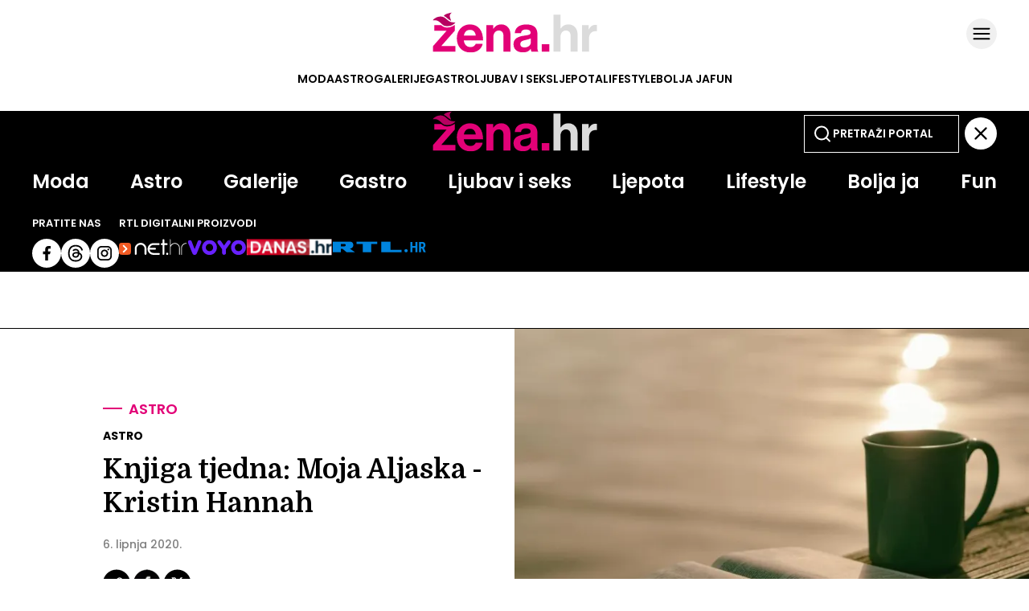

--- FILE ---
content_type: application/javascript
request_url: https://zena.net.hr/themes/zenahr/js/se_required.js?v1
body_size: 895
content:

//SE required for module import 
window.load_module = function (moduleID, callback = null) {

    fetch('/modules/' + moduleID + '/module.html').then(function (response) {
        // The API call was successful!
        return response.text();
    }).then(function (html) {
        // This is the HTML from our response as a text string
        document.getElementById('module_' + moduleID).innerHTML = html;
        if (callback) {
            callback(moduleID)
        }
    }).catch(function (err) {
        // There was an error
        console.warn('Something went wrong.', err);
    });

}
//SE required for module html
window.getModuleHTML = async function (moduleID, ele) {
    fetch('/modules/' + moduleID + '/module.html').then(response => {
        return response.text();
    }).then(html => {
        ele.innerHTML = html
    }).catch(err => {
        console.warn('Something went wrong')
    })
}

if (typeof window.resolveExternalFunctions === 'function') {
    window.resolveExternalFunctions();
}

function replaceStructuredData(callCase = null, data, structuredData = null) {

    let sdo = JSON.parse(structuredData.textContent)

    if (callCase && structuredData) {
        switch (callCase) {
            case 'search':
                sdo = replaceSearchStructuredData(sdo, data)
                break;

            default:
                break;
        }
    }
    return JSON.stringify(sdo)
}

function replaceSearchStructuredData(sdo, searchTerm) {
    sdo[2].headline = sdo[2].headline.replace('{search_term_string}', searchTerm)
    sdo[2].mainEntity.headline = sdo[2].mainEntity.headline.replace('{search_term_string}', searchTerm)
    sdo[2].mainEntity.name = sdo[2].mainEntity.name.replace('{search_term_string}', searchTerm)
    sdo[2].breadcrumb.name = sdo[2].breadcrumb.name.replace('{search_term_string}', searchTerm)
    sdo[3].name = sdo[3].name.replace('{search_term_string}', searchTerm)

    return sdo
}


function replaceCanonical() {
    document.querySelector(`head > link[rel="canonical"]`).href = window.location.href
}

function replaceTitleAndCanonical(pageNum) {
    if (pageNum > 1) {
        document.querySelector(`head > link[rel="canonical"]`).href = window.location.href
        document.querySelector(`head > meta[property="og:title"]`).content = document.title.slice(0, document.title.indexOf('-')) + `| Stranica ${pageNum} `
        document.title = document.title.slice(0, document.title.indexOf('-')) + `| Stranica ${pageNum} ` + document.title.slice(document.title.indexOf('-'))
    }
}


window.onload = () => {
    replaceCanonical()
}